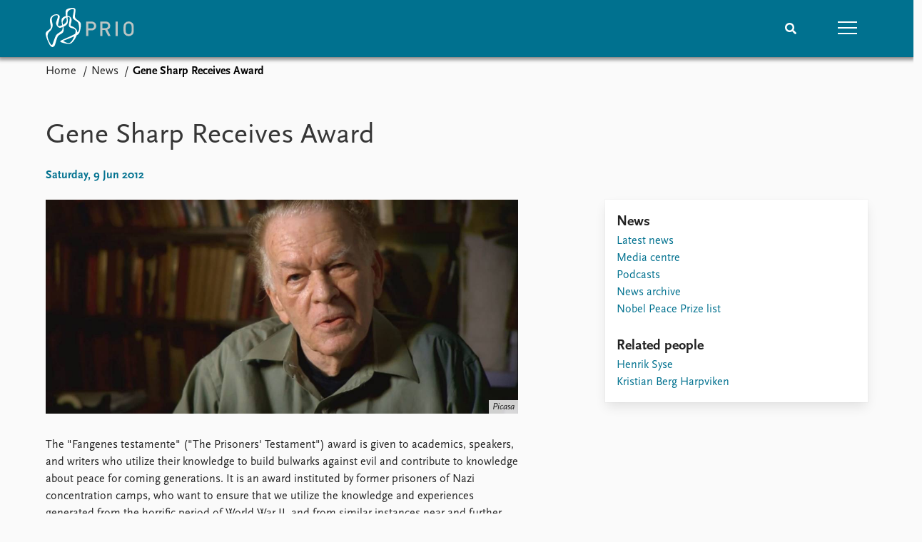

--- FILE ---
content_type: text/html; charset=utf-8
request_url: https://www.prio.org/news/1633
body_size: 8923
content:
<!DOCTYPE html>

<html lang="en"><head><base href="/">
    <meta charset="utf-8">
    <meta name="viewport" content="width=device-width, initial-scale=1.0">
    
    <link type="text/css" rel="stylesheet" href="/css/vendor.min.css?v=4.0.214.0" />
    <link type="text/css" rel="stylesheet" href="/css/prio.css?v=4.0.214.0" />
    
    <link rel="icon" type="image/svg+xml" href="/favicon.svg">
    <link rel="icon" type="image/png" href="/favicon.png">
    <link rel="apple-touch-icon" sizes="180x180" href="/apple-touch-icon.png">
    <link rel="icon" type="image/png" sizes="32x32" href="/favicon-32x32.png">
    <link rel="icon" type="image/png" sizes="16x16" href="/favicon-16x16.png">
    <link rel="manifest" href="/site.webmanifest">
    <link rel="mask-icon" href="/safari-pinned-tab.svg" color="#5bbad5">
    <meta name="msapplication-TileColor" content="#00aba9">
    <meta name="theme-color" content="#ffffff">

    
    <!--Blazor:{"type":"server","prerenderId":"b6d0d5cb4deb4cd69f752abc2445a5e4","key":{"locationHash":"77D12F14A8105320B1AAED6AE7E689DA0EC4483270A645E84079EAA0FFDF550D:15","formattedComponentKey":""},"sequence":0,"descriptor":"CfDJ8KvhykDWN/ZMn\u002B/Eyfzh3cKaixG/tra1/pdy98imQioHcUDLkCiTnJhT3HPOuzP6V5bUMbbhDWpHF7c5fO1r0lPokU5/eYTQn3bWwvdEhtGUShKJZsUpmGRguXXJ6crXsCmfP5M7ieVI\u002BG4ZX0bFy68MAHeeeTidlfh9xa2nR3Fn\u002BbIgnBVRzXbgRnLs\u002BP\u002BobGFuTGEXNtuUV2zG4ZuWxfnjfOcdaECJNa86dtuXAZdm9FlCPeIAyNHaybYDCAcaNNm8tko24CMMGGB6s6/LSxMstUoxEc8rBxHYn\u002B6gr3f5uop6I4xxcSAI4ndVkHDWZiJZnZlEykARtcgqjG89UXKuAYkRVn4zJ7eumKYgilz0Jrx3NidCQNy8udbh51MVJV2R0bD9chUplxNHptYvv\u002BavfXmi\u002BJXmIzJe2tTpP\u002BufLEBEYggISaUjnKNS0SBj9lKbPpal/Em6/8tO54kC4j0HD4eoO4lOGnGhiNXUrXE8EMwArsFeXJis73wIcIfJYPNyFpkHwPtR7FyerYkF6pA40DqUcpVHMjvbreouFrYHKh7bzMWeL9a5bWL9aDqtJsU2OxOY6LtdicCgsA6P\u002BiI="}--><title>Gene Sharp Receives Award &#x2013; Peace Research Institute Oslo (PRIO)</title>

    <meta property="twitter:site" content="@PRIOresearch">
    <meta property="twitter:title" content="Gene Sharp Receives Award &#x2013; Peace Research Institute Oslo (PRIO)" />
    <meta property="og:title" content="Gene Sharp Receives Award &#x2013; Peace Research Institute Oslo (PRIO)" />
    <meta property="og:type" content="website" /><meta name="description" content="The &quot;Fangenes testamente&quot; (&quot;The Prisoners&#x27; Testament&quot;) award is given to academics, speakers, and writers who utilize their knowledge to build bulwarks ..." />
        <meta property="twitter:description" content="The &quot;Fangenes testamente&quot; (&quot;The Prisoners&#x27; Testament&quot;) award is given to academics, speakers, and writers who utilize their knowledge to build bulwarks ..." />
        <meta property="og:description" content="The &quot;Fangenes testamente&quot; (&quot;The Prisoners&#x27; Testament&quot;) award is given to academics, speakers, and writers who utilize their knowledge to build bulwarks ..." /><meta property="og:url" content="https://www.prio.org/news/1633" /><meta property="og:image" content="https://cdn.cloud.prio.org/images/Gene Sharp.jpg?x=1000&amp;y=1000&amp;m=Scale" />
        <meta property="twitter:type" content="https://cdn.cloud.prio.org/images/Gene Sharp.jpg?x=1000&amp;y=1000&amp;m=Scale" />
        <meta property="twitter:card" content="summary_large_image" /><meta property="og:image:width" content="1000" /><meta property="og:image:height" content="562" /><!-- JSONLD: Organization --><script type="application/ld+json">{"foundingDate":1959,"name":"Peace Research Institute Oslo (PRIO)","logo":"https://www.prio.org/img/network/prio.png","description":"The Peace Research Institute Oslo (PRIO) is a private research institution in peace and conflict studies, based in Oslo, Norway, with around 100 employees. It was founded in 1959 by a group of Norwegian researchers led by Johan Galtung, who was also the institute\u0027s first director (1959\u20131969). It publishes the Journal of Peace Research, also founded by Johan Galtung.","legalName":"Peace Research Institute Oslo","founders":[{"name":"Johan Galtung","@type":"Person"}],"address":{"streetAddress":"Hausmanns gate 3","addressLocality":"Oslo","postalCode":"N-0186","addressRegion":"Oslo","addressCountry":"NO"},"contactPoint":{"telephone":"\u002B4722547700","email":"mail@prio.org","@type":"ContactPoint"},"sameAs":["https://twitter.com/PRIOresearch","https://www.facebook.com/PRIO.org","https://www.instagram.com/prioresearch"],"@context":"http://schema.org/","url":"https://www.prio.org/","@id":"https://www.prio.org/#Organization","@type":"Organization"}</script><!-- JSONLD: BreadcrumbList --><script type="application/ld+json">{"itemListElement":[{"item":"https://www.prio.org/","name":"Home","position":1,"@type":"ListItem"},{"item":"https://www.prio.org/news","name":"News","position":2,"@type":"ListItem"}],"@context":"http://schema.org/","url":"https://www.prio.org/news/1633","@id":"https://www.prio.org/news/1633#BreadcrumbList","@type":"BreadcrumbList"}</script><!-- JSONLD: NewsArticle --><script type="application/ld+json">{"headline":"Gene Sharp Receives Award","publisher":{"logo":{"url":"https://www.prio.org/img/network/prio.png","@type":"ImageObject"},"@type":"Organization","name":"Peace Research Institute Oslo (PRIO)","url":"https://www.prio.org/"},"author":{"logo":{"url":"https://www.prio.org/img/network/prio.png","@type":"ImageObject"},"@type":"Organization","name":"Peace Research Institute Oslo (PRIO)","url":"https://www.prio.org/"},"datePublished":"2012-06-09T08:00:00Z","dateModified":"2023-07-07T15:20:07.0333333Z","image":["https://cdn.cloud.prio.org/images/Gene Sharp.jpg"],"mainEntityOfPage":{"url":"https://www.prio.org/news/1633","@type":"WebPage"},"@context":"http://schema.org/","url":"https://www.prio.org/news/1633","@id":"https://www.prio.org/news/1633#NewsArticle","@type":"NewsArticle"}</script><!--Blazor:{"prerenderId":"b6d0d5cb4deb4cd69f752abc2445a5e4"}--></head>
<body><div><!--Blazor:{"type":"server","prerenderId":"4b4c74f896044ed2a007351694f728c5","key":{"locationHash":"6D2FB549918F78233114267399E57F23CA5F472AD75D1B7244EC509B7DDD2CF4:19","formattedComponentKey":""},"sequence":1,"descriptor":"CfDJ8KvhykDWN/ZMn\u002B/Eyfzh3cK\u002BD/eB\u002ByufZDnxpZAnNdmYTJvx7YSfr97uOSpFMHUpBkN7LxdHhFe\u002BBQRs8mINb7QA8iF0wT76\u002B/v7pVuIPg14pDqP6E5kwFuH1UKRSGaXRPNAFaJsYu6VyhUgoMwZgfFTQOEXwjGvTbSIj5Ld/nGfhEDmrgZyeOwb7Gaf6RnUZupYTaBg3ZJo3oYwpDe0bLnhww\u002Bd77le10yHcZu98FQ8p\u002BzwnQzVfL1eC/pab3N7CNowFfYLPHOQA91HtBGgwV/gVW4m42rIFJTHXOqzY9R5g\u002BSW1Ji9RaBsUAXAdBItxL2ATwPFsYYdwAUPrcKRRf9n1jAFYaJVtMT5utMkNOES2zyYAfSAyZvUUR30ROZSXBXfhArRKdB\u002BvdRvlTzgPefrOQFW7ZwYQflKQmVda7wp8nylKO5/nJPIxr2UYyjJbgioLc1Z6WZjn9zz8baRzsiQaHmmKE8CoLD96hxIgAeaXhwauufV/YKFswvUWBscj1PWnxRRbYnaKtb9TKMRiRE="}-->
	<div class="app-body"><div class="app-main"><header class="header "><nav class="navbar is-fixed-top" role="navigation" aria-label="main navigation"><div class="container is-widescreen"><div class="navbar-brand" style="align-items: center"><a href="/" aria-label="Home"><img src="/img/Prio-logo-negative.svg" alt="Peace Research Institute Oslo (PRIO)" style="height:60px; padding-top: 5px;"></a></div>
            <div class="navbar-menu"><div class="navbar-end"><div class="navbar-item is-paddingless is-marginless"><script type="text/javascript" suppress-error="BL9992">
    window.setSearchFocus = function () {
        document.getElementById('prio-topnav-search').focus();
    };
</script>

<div class="field search-component has-addons prio-search-box ">
    <div class="control">
        <input id="prio-topnav-search" class="input" type="text" title="Search term" placeholder="Enter search query" />
    </div>
    <div class="control">
        <a class="button has-text-white is-primary" aria-label="Search">
            <i class="fas fa-search">
            </i>
        </a>
    </div>
</div></div><div class="navbar-item is-paddingless is-marginless"><a role="button" __internal_preventDefault_onclick class="navbar-burger is-primary " aria-label="menu"><span></span>
                            <span></span>
                            <span></span></a></div></div></div></div></nav>

    <div class=" nav-menu"><section class="section"><div class="container is-widescreen"><div class="columns is-multiline is-mobile"><div class="column is-6-mobile"><div class="nav-item"><a class="nav-link" href="/">Home</a></div>
                            <ul class="sub-menu"><li class="nav-item"><a class="nav-link" href="/subscribe">Subscribe to updates</a></li></ul></div><div class="column is-6-mobile"><div class="nav-item"><a class="nav-link" href="/news">News</a></div>
                            <ul class="sub-menu"><li class="nav-item"><a class="nav-link" href="/news">Latest news</a></li><li class="nav-item"><a class="nav-link" href="/news/media">Media centre</a></li><li class="nav-item"><a class="nav-link" href="/podcasts">Podcasts</a></li><li class="nav-item"><a class="nav-link" href="/news/archive">News archive</a></li><li class="nav-item"><a class="nav-link" href="/nobellist">Nobel Peace Prize list</a></li></ul></div><div class="column is-6-mobile"><div class="nav-item"><a class="nav-link" href="/events">Events</a></div>
                            <ul class="sub-menu"><li class="nav-item"><a class="nav-link" href="/events">Upcoming events</a></li><li class="nav-item"><a class="nav-link" href="/events/recorded">Recorded events</a></li><li class="nav-item"><a class="nav-link" href="/events/peaceaddress">Annual Peace Address</a></li><li class="nav-item"><a class="nav-link" href="/events/archive">Event archive</a></li></ul></div><div class="column is-6-mobile"><div class="nav-item"><a class="nav-link" href="/research">Research</a></div>
                            <ul class="sub-menu"><li class="nav-item"><a class="nav-link" href="/research">Overview</a></li><li class="nav-item"><a class="nav-link" href="/research/topics">Topics</a></li><li class="nav-item"><a class="nav-link" href="/projects">Projects</a></li><li class="nav-item"><a class="nav-link" href="/projects/archive">Project archive</a></li><li class="nav-item"><a class="nav-link" href="/research/funders">Funders</a></li><li class="nav-item"><a class="nav-link" href="/research/locations">Locations</a></li><li class="nav-item"><a class="nav-link" href="/education">Education</a></li></ul></div><div class="column is-6-mobile"><div class="nav-item"><a class="nav-link" href="/publications">Publications</a></div>
                            <ul class="sub-menu"><li class="nav-item"><a class="nav-link" href="/publications">Latest publications</a></li><li class="nav-item"><a class="nav-link" href="/publications/archive">Publication archive</a></li><li class="nav-item"><a class="nav-link" href="/comments">Commentary</a></li><li class="nav-item"><a class="nav-link" href="/newsletters">Newsletters</a></li><li class="nav-item"><a class="nav-link" href="/journals">Journals</a></li></ul></div><div class="column is-6-mobile"><div class="nav-item"><a class="nav-link" href="/people">People</a></div>
                            <ul class="sub-menu"><li class="nav-item"><a class="nav-link" href="/people">Current staff</a></li><li class="nav-item"><a class="nav-link" href="/people/alphabetical">Alphabetical list</a></li><li class="nav-item"><a class="nav-link" href="/people/board">PRIO board</a></li><li class="nav-item"><a class="nav-link" href="/people/globalfellows">Global Fellows</a></li><li class="nav-item"><a class="nav-link" href="/people/practitionersinresidence">Practitioners in Residence</a></li></ul></div><div class="column is-6-mobile"><div class="nav-item"><a class="nav-link" href="/data">Data</a></div>
                            <ul class="sub-menu"><li class="nav-item"><a class="nav-link" href="/data">Datasets</a></li><li class="nav-item"><a class="nav-link" href="/data/replication">Replication data</a></li></ul></div><div class="column is-6-mobile"><div class="nav-item"><a class="nav-link" href="/about">About PRIO</a></div>
                            <ul class="sub-menu"><li class="nav-item"><a class="nav-link" href="/about">About PRIO</a></li><li class="nav-item"><a class="nav-link" href="/about/annualreports">Annual reports</a></li><li class="nav-item"><a class="nav-link" href="/about/careers">Careers</a></li><li class="nav-item"><a class="nav-link" href="/about/library">Library</a></li><li class="nav-item"><a class="nav-link" href="/about/howtofind">How to find</a></li><li class="nav-item"><a class="nav-link" href="/about/contact">Contact</a></li><li class="nav-item"><a class="nav-link" href="/about/intranet">Intranet</a></li><li class="nav-item"><a class="nav-link" href="/about/faq">FAQ</a></li><li class="nav-item"><a class="nav-link" href="/about/partnerships">Support us</a></li></ul></div></div></div></section></div></header>
				<div class="container is-widescreen">
    <nav class="breadcrumb">
        <ul>
                <li><a href="/" class="active" aria-current="page">Home</a></li>
            
                <li><a href="/news" class="active" aria-current="page">News</a></li>
            
                <li class="is-active"><a __internal_preventDefault_onclick disabled="disabled" href="#" aria-current="page">Gene Sharp Receives Award</a></li>
            </ul>
    </nav>
</div>

<section class="section"><div class="container is-widescreen"><h1>Gene Sharp Receives Award</h1>
    <p class="subtitle">Saturday, 9 Jun 2012</p>
    <div class="columns news-page is-justify-content-space-between"><div class="column is-7-desktop"><div class="article-body content"><figure class="image article-image article-image-landscape unknown">    <img src="https://cdn.cloud.prio.org/images/Gene Sharp.jpg?x=1500&amp;y=1000&amp;m=Scale&amp;hp=Center&amp;vp=Center&amp;ho=0&amp;vo=0&amp;" alt="Picasa" />

    <figcaption>Picasa</figcaption>
</figure><article><div><div class="content"><p>The &quot;Fangenes testamente&quot; (&quot;The Prisoners' Testament&quot;) award is given to academics, speakers, and writers who utilize their knowledge to build bulwarks against evil and contribute to knowledge about peace for coming generations. It is an award instituted by former prisoners of Nazi concentration camps, who want to ensure that we utilize the knowledge and experiences generated from the horrific period of World War II, and from similar instances near and further away in history, to make sure that coming generations are taught how to avoid those evils, while never forgetting the reality of them. The award for 2012, ten years after the award was first handed out, goes to Dr. Gene Sharp of the Albert Einstein Foundation.</p>
<p>Dr. Sharp has for years taught and written about how to move – as his most famous book title has it – &quot;From Dictatorship to Democracy&quot;, utilizing nonviolence. His books and ideas have had great influence, way beyond the classroom. His writings have inspired dissidents and peacebuilders in Burma, Bosnia, Estonia, Zimbabwe, and most recently in Tunisia and Egypt, to mention some of those places where his ideas have been diligently studied. He is today a Senior Scholar at the Albert Einstein Foundation in Boston, Massachusetts, and also a Professor Emeritus at the University of Massachusetts Dartmouth. For nearly thirty years he held a research appointment at Harvard University's Center for International Affairs.</p>
<p>It is a great honor and privilege for Aktive Fredsreiser (Travel for Peace), which together with PRIO (Peace Research Institute Oslo) hands out the &quot;Fangenes testamente&quot; award, to welcome Dr. Sharp to Risør to receive that award on Saturday, June 9, 2012.</p>
<p>See Kristian Berg Harpviken's article &quot;<a href="http://www.humanfilm.no/gene-sharp/">Gene Sharp – nonviolence strategist number one</a>&quot;. Harpviken will be in Risør on Saturday to deliver an address to Dr. Sharp, and hand over the award to him.</p>
<p>See also Harpviken's op ed on the occasion of the award (in Norwegian): &quot;<a href="http://www.dagsavisen.no/nyemeninger/alle_meninger/cat1002/subcat1024/thread247975/#post_247975">Ikkevold som effektiv metode</a>&quot;.</p>
</div></div></article></div></div>
        <div class="column is-4"><div class="card card-content-padding related-news-box"><div class="block"><h4>News</h4>
                    <ul class="nav-menu"><li class="nav-item"><a class="nav-link" href="/news">Latest news</a></li><li class="nav-item"><a class="nav-link" href="/news/media">Media centre</a></li><li class="nav-item"><a class="nav-link" href="/podcasts">Podcasts</a></li><li class="nav-item"><a class="nav-link" href="/news/archive">News archive</a></li><li class="nav-item"><a class="nav-link" href="/nobellist">Nobel Peace Prize list</a></li></ul></div>
                
                    <div class="related-items block">
        <h4>Related people</h4>
        <ul>
                <li><a href="/people/3469">Henrik Syse</a></li>
                <li><a href="/people/3472">Kristian Berg Harpviken</a></li>
        </ul>
    </div>

                
                
                
                
                </div></div></div></div></section></div>

			<div class="app-footer"><div class=" columns network-links"><div class="column is-full"><a href="https://www.prio.org" aria-label="PRIO website" b-i0f2o3q1qe>
    <img src="/_content/PRIO.Public.Web.Components.Elements.Network/img/prio.png" alt="PRIO logo" b-i0f2o3q1qe>
</a>
<a href="https://cyprus.prio.org" aria-label="PRIO Cyprus Centre website" b-i0f2o3q1qe>
    <img src="/_content/PRIO.Public.Web.Components.Elements.Network/img/cyprus.png" alt="PRIO Cyprus Centre logo" b-i0f2o3q1qe>
</a>
<a href="https://gps.prio.org" aria-label="PRIO Centre on Gender, Peace and Security website" b-i0f2o3q1qe>
    <img src="/_content/PRIO.Public.Web.Components.Elements.Network/img/gps.png" alt="PRIO Centre on Gender, Peace and Security logo" b-i0f2o3q1qe>
</a>
<a href="https://mideast.prio.org" aria-label="PRIO Middle East Centre website" b-i0f2o3q1qe>
    <img src="/_content/PRIO.Public.Web.Components.Elements.Network/img/mideast.png" alt="PRIO Middle East Centre logo" b-i0f2o3q1qe>
</a>
<a href="https://ccc.prio.org" aria-label="PRIO Centre on Culture, Conflict and Coexistence website" b-i0f2o3q1qe>
    <img src="/_content/PRIO.Public.Web.Components.Elements.Network/img/ccc.png" alt="PRIO Centre on Culture, Conflict and Coexistence logo" b-i0f2o3q1qe>
</a>
<a href="https://migration.prio.org" aria-label="PRIO Migration Centre website" b-i0f2o3q1qe>
    <img src="/_content/PRIO.Public.Web.Components.Elements.Network/img/migration.png" alt="PRIO Migration Centre logo" b-i0f2o3q1qe>
</a></div></div>
<footer class="footer"><div class="container is-widescreen"><div class="columns is-multiline"><div class="column is-full-touch is-half"><div class="pb-4"><h3 class="is-primary">Independent – International – Interdisciplinary</h3>
                    <p>The Peace Research Institute Oslo (PRIO) conducts research on the conditions for peaceful relations between states, groups and people.</p></div>
                <div class="pb-4"><h3 class="is-primary">Subscribe to updates</h3>
                    <a class="button subscribe" href="/subscribe"><span>Subscribe to updates from PRIO</span></a></div></div>
            <div class="column is-half-tablet is-one-quarter"><h4 class="is-primary">About PRIO</h4><ul class="nav-menu"><li class="nav-item"><a class="nav-link" href="/about">About PRIO</a></li><li class="nav-item"><a class="nav-link" href="/about/annualreports">Annual reports</a></li><li class="nav-item"><a class="nav-link" href="/about/careers">Careers</a></li><li class="nav-item"><a class="nav-link" href="/about/library">Library</a></li><li class="nav-item"><a class="nav-link" href="/about/howtofind">How to find</a></li><li class="nav-item"><a class="nav-link" href="/about/contact">Contact</a></li><li class="nav-item"><a class="nav-link" href="/about/intranet">Intranet</a></li><li class="nav-item"><a class="nav-link" href="/about/faq">FAQ</a></li><li class="nav-item"><a class="nav-link" href="/about/partnerships">Support us</a></li></ul></div>

            <div class="column is-half-tablet is-one-quarter"><div><a href="https://www.facebook.com/PRIO.org" target="_blank"><img class="icon" alt="Facebook logo" src="../img/facebook-icon.svg">PRIO.org on Facebook
                    </a>
                    <a href="https://twitter.com/PRIOresearch" target="_blank"><img class="icon" alt="X logo" src="../img/x-icon.svg">PRIOresearch on X
                    </a>
                    <a href="https://www.instagram.com/prioresearch" target="_blank"><img class="icon" alt="Instagram logo" src="../img/instagram-icon.svg">PRIOresearch on Instagram
                    </a>
                    <a href="https://no.linkedin.com/company/prio" target="_blank"><img class="icon" alt="LinkedIn logo" src="../img/linkedin-icon.svg">PRIO on LinkedIn
                    </a>
                    <a href="https://github.com/prio-data" target="_blank"><img class="icon" alt="GitHub logo" src="../img/github-icon.svg">prio-data on GitHub
                    </a></div>
                <div class="margin-top-1"><p><a>Click here to log in</a></p><a href="/about/privacy">Privacy Policy</a><p>© 2026 PRIO.org</p></div></div></div></div></footer></div></div>


    <!--Blazor:{"prerenderId":"4b4c74f896044ed2a007351694f728c5"}--></div>

    <div id="blazor-error-ui"><environment include="Staging,Production">
            An error has occurred. This application may no longer respond until reloaded.
        </environment>
        <environment include="Development">
            An unhandled exception has occurred. See browser dev tools for details.
        </environment>
        <a href class="reload">Reload</a>
        <a class="dismiss">🗙</a></div>

    <script src="_framework/blazor.web.js" autostart="false"></script>
    <script>
        Blazor.start({
            circuit: {
                reconnectionOptions: {
                    maxRetries: 12,
                    retryIntervalMilliseconds: 2000
                }
            }
        });
    </script></body></html><!--Blazor-Server-Component-State:CfDJ8KvhykDWN/ZMn+/Eyfzh3cLTqR/[base64]/uabdWsqrnihhZTd7Jsub00XAJQrzuAcAZfE+w3YgWKTyTDpPlRA+gUwNMpCsLhQylgPWnV42/A/GZrq2ljlZkGkulWq/hzqGGNH5ja4RM3o9QvA6bGdUpsLIJnMjkMWcskFiozA5oUzcgjGvFIlf+xMxp5aUB4crZlO/ErdE437M7HtpOYlTdiS2dyOa5peHF1WrbJScMYoKZCiKKH76kxu3JemFsBv16fdRPzJPoRZMk/sRLeqqnfGFIFCBiUKBEqhdxPs0WytzLfGZkXKuJcHVS--><!--Blazor-WebAssembly-Component-State:[base64]-->